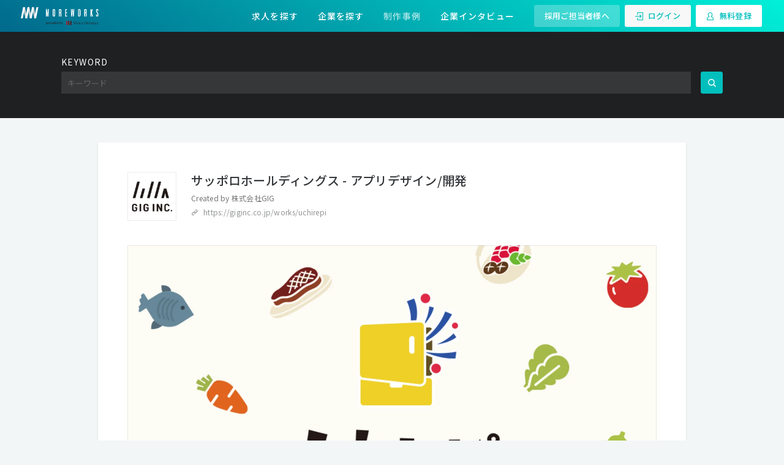

--- FILE ---
content_type: text/html; charset=utf-8
request_url: https://www.moreworks.jp/works/5895
body_size: 42442
content:
<!DOCTYPE html><html id="MainApp" lang="ja"><head><meta charset="utf-8" /><meta content="width=device-width, initial-scale=1, shrink-to-fit=no, user-scalable=no" name="viewport" /><meta content="ie=edge" http-equiv="x-ua-compatible" /><meta content="no-cache" name="turbolinks-cache-control" /><meta content="559708500742926" property="fb:app_id" /><link href="/favicons/apple-touch-icon.png" rel="apple-touch-icon" sizes="180x180" /><link href="/favicons/favicon-32x32.png" rel="icon" sizes="32x32" type="image/png" /><link href="/favicons/favicon-16x16.png" rel="icon" sizes="16x16" type="image/png" /><link href="/favicons/manifest.json" rel="manifest" /><link color="#00c6ce" href="/favicons/safari-pinned-tab.svg" rel="mask-icon" /><meta content="#00c6ce" name="theme-color" /><script src="https://use.typekit.net/oqx2zwp.js"></script><script>false });}catch(e){}</script><script src="//cdn.iframe.ly/embed.js?api_key=60ef06d57321805327688e"></script><title>サッポロホールディングス - アプリデザイン/開発 - 株式会社GIG | MOREWORKS</title>
<meta name="description" content="株式会社GIGの制作事例。サッポロホールディングス様が提供するアプリ『うちレピ』のデザイン制作/開発を担当いたしました。 アプリのロゴは、サッポロホールディングス様のコーポレートカラーである黄色をメインにデザイン。...">
<meta name="keywords" content="moreworks, 求人, 転職, クリエイター, デザイナー, エンジニア, ディレクター, プロデューザー, web, 広告, 映像, アプリ">
<link rel="canonical" href="https://www.moreworks.jp/works/5895">
<meta property="og:url" content="https://www.moreworks.jp/works/5895">
<meta property="og:title" content="サッポロホールディングス - アプリデザイン/開発 - 株式会社GIG">
<meta property="og:description" content="株式会社GIGの制作事例。サッポロホールディングス様が提供するアプリ『うちレピ』のデザイン制作/開発を担当いたしました。

アプリのロゴは、サッポロホールディングス様のコーポレートカラーである黄色をメインにデザイン。...">
<meta property="og:site_name" content="MOREWORKS">
<meta property="og:type" content="article">
<meta property="og:image" content="https://res.cloudinary.com/moreworks/image/upload/c_fill,dpr_2.0,f_auto,g_north,h_315,w_600/v1622186975/q2nfnfc4kmyr6zcpou7d.png">
<meta name="twitter:card" content="summary_large_image">
<meta name="twitter:site" content="@moreworks">
<meta name="twitter:title" content="サッポロホールディングス - アプリデザイン/開発 - 株式会社GIG">
<meta name="twitter:description" content="株式会社GIGの制作事例。サッポロホールディングス様が提供するアプリ『うちレピ』のデザイン制作/開発を担当いたしました。

アプリのロゴは、サッポロホールディングス様のコーポレートカラーである黄色をメインにデザイン。...">
<meta name="twitter:image" content="https://res.cloudinary.com/moreworks/image/upload/c_fill,dpr_2.0,f_auto,g_north,h_315,w_600/v1622186975/q2nfnfc4kmyr6zcpou7d.png"><link rel="stylesheet" media="all" href="/assets/application-25c7bc94a9175f59cfb079a7c66566ea9ac49f8fc7e48dee53c3b3f1959c5358.css" data-turbolinks-track="true" /><script src="/assets/application-a81d47130107fb13439cfe3ce29295862affc609e58e6c4443c5e5d4cb583342.js" data-turbolinks-track="true"></script><script src="//b.st-hatena.com/js/bookmark_button.js" async="async"></script><meta name="csrf-param" content="authenticity_token" />
<meta name="csrf-token" content="uQNUrwhVWwQh1gcQv4+aY0jnTb5AaFQNCQhGfNUhwjxd3cJPumWkrRULt8gQHGGw7bNkQKqauZwD7Zt28jJS5g==" /><script type="text/javascript">$.cloudinary.config({"api_key":"721296177586924","cloud_name":"moreworks"});</script><script>$(document).on('turbolinks:load', function(){
  var url = window.location.href;
  dataLayer.push({
    'event':'pageView',
    'virtualUrl': url
  });
});</script><script>(function(w,d,s,l,i){w[l]=w[l]||[];w[l].push({'gtm.start':
new Date().getTime(),event:'gtm.js'});var f=d.getElementsByTagName(s)[0],
j=d.createElement(s),dl=l!='dataLayer'?'&l='+l:'';j.async=true;j.src=
'https://www.googletagmanager.com/gtm.js?id='+i+dl;f.parentNode.insertBefore(j,f);
})(window,document,'script','dataLayer','GTM-TGPGLPG');</script><!-- Treasure Data -->
<script type="text/javascript">
!function(t,e){if(void 0===e[t]){e[t]=function(){e[t].clients.push(this),this._init=[Array.prototype.slice.call(arguments)]},e[t].clients=[];for(var r=function(t){return function(){return this["_"+t]=this["_"+t]||[],this["_"+t].push(Array.prototype.slice.call(arguments)),this}},s=["addRecord","set","trackEvent","trackPageview","trackClicks","ready","fetchGlobalID","fetchUserSegments"],a=0;a<s.length;a++){var c=s[a];e[t].prototype[c]=r(c)}var n=document.createElement("script");n.type="text/javascript",n.async=!0,n.src=("https:"===document.location.protocol?"https:":"http:")+"//cdn.treasuredata.com/sdk/1.9.2/td.min.js";var i=document.getElementsByTagName("script")[0];i.parentNode.insertBefore(n,i)}}("Treasure",this);

// Configure an instance for your database
var td = new Treasure({
    host: 'in.treasuredata.com',
    writeKey: '9610/410a6a4e59ee7703f203ba2c070721601c08a013',
    database: 'prod_more_works'
});
// Enable cross-domain tracking
td.set('$global', 'td_global_id', 'td_global_id');
// Track pageview information to 'pageviews' table
td.trackPageview('pageviews');
</script></head><body data-action="show" data-controller="Front::Work" v-bind:class="computedClass"><script>
//<![CDATA[
window.gon={};gon.user_signed_in=false;gon.config={"google_api_key":"AIzaSyAjhoPEF1GneRHvBro1b8ifeLVTIkPlyao","analytics_id":"UA-60674246-3","facebook_app":"559708500742926"};
//]]>
</script><noscript><iframe height="0" src="https://www.googletagmanager.com/ns.html?id=GTM-TGPGLPG" style="display:none;visibility:hidden" width="0"></iframe></noscript><div id="FrontLayout"><div class="show " id="works"><header class="main-header is-tall"><headroom v-bind:enabled="true"><nav class="navi is-bold"><div class="navi-touch"><div class="navi-center"><h1 style="display: flex; align-items: center;"><a class="navi-brand" title="厳選された求人・転職情報一覧" href="/"><img class="logo-sp-type is-unpinned" src="https://res.cloudinary.com/moreworks/image/asset/logo_sp-a346217ea6c164124209c299ed6f56c5.svg" /></a></h1></div><div class="navi-right"><div class="navi-item"><a class="button outsourcing-request-btn m-r-2 is-hidden-mobile" href="https://mirai-works.co.jp/moreworks/business/?utm_source=mw&amp;utm_medium=referral&amp;utm_campaign=perm">採用ご担当者様へ</a><a class="button login-btn m-r-2" href="/users/sign_in"><i class="icon-login m-r-2"></i>ログイン</a><a class="button signup-btn" href="/users/sign_up"><i class="icon-account m-r-2"></i>無料登録</a></div><div class="navi-item is-hidden-from-1201px"><div @click="toggleSidenav" aria-label="サイドメニューを開く" class="navi-icon-corner side-nav-handle-open" role="button" tabindex="1"><i aria-hidden="true" class="icon-menu"></i></div></div></div></div><div class="navi-desktop"><div class="navi-left"><a class="navi-brand" href="/"><img class="m-r-4 is-unpinned" src="https://res.cloudinary.com/moreworks/image/asset/logo_sp-a346217ea6c164124209c299ed6f56c5.svg" /></a></div><div class="navi-center"><div class="navi-item-wide dropdown"><a class="navi-link" href="/recruits/all/search/any/any/any">求人を探す</a><div class="panel-recruits"><div class="card" style="border: none; box-shadow: 0 -1px 2px 0 rgba(0, 0, 0, 0.14);"><ul class="jc-links"><li class="job-category"><a href="/recruits/designer">デザイナー</a></li><li class="pickup-link"><a href="/recruits/designer?key=UI">UIデザイン</a></li><li class="pickup-link"><a href="/recruits/designer?key=UX">UXデザイン</a></li><li class="pickup-link"><a href="/recruits/designer?key=Webデザイン">Webデザイン</a></li><li class="pickup-link"><a href="/recruits/designer?key=アートディレクション">アートディレクション</a></li></ul><ul class="jc-links"><li class="job-category"><a href="/recruits/engineer">エンジニア</a></li><li class="pickup-link"><a href="/recruits/engineer?key=フロントエンド">フロントエンド</a></li><li class="pickup-link"><a href="/recruits/engineer?key=バックエンド">バックエンド</a></li><li class="pickup-link"><a href="/recruits/engineer?key=インスタレーション">インスタレーション</a></li><li class="pickup-link"><a href="/recruits/engineer?key=テクニカルディレクション">テクニカルディレクション</a></li></ul><ul class="jc-links"><li class="job-category"><a href="/recruits/director">ディレクター</a></li><li class="pickup-link"><a href="/recruits/director?key=制作">制作ディレクション</a></li><li class="pickup-link"><a href="/recruits/director?key=開発">開発ディレクション</a></li><li class="pickup-link"><a href="/recruits/director?key=コンサルティング">コンサルティング</a></li><li class="pickup-link"><a href="/recruits/director?tag=クライアントとの直接取引多数">クライアントへ直接提案</a></li></ul><ul class="jc-links"><li class="job-category"><a href="/recruits/producer">プロデューサー・マーケター</a></li><li class="pickup-link"><a href="/recruits/producer?key=Web企画">Web企画</a></li><li class="pickup-link"><a href="/recruits/producer?key=マーケティング">マーケティング</a></li><li class="pickup-link"><a href="/recruits/producer?key=映像">映像プロデュース</a></li><li class="pickup-link"><a href="/recruits/producer?tag=クライアントとの直接取引多数">クライアントへ直接提案</a></li></ul></div><div class="card" style="padding-top: 0; padding-right: 44px; border: none; box-shadow: 0 1px 2px 0 rgba(0, 0, 0, 0.14);"><a href="/recruits/agent"><img style="max-width: 100%; height: auto;" src="https://res.cloudinary.com/moreworks/image/asset/search-result-recruit-banner-478c77e71eb2c6b19d8e0243717b5db2.png" /></a></div></div></div><div class="navi-item-wide"><a class="navi-link" href="/companies">企業を探す</a></div><div class="navi-item-wide"><a class="navi-link active" aria-current="page" href="/works">制作事例</a></div><div class="navi-item-wide"><a class="navi-link" href="/interviews">企業インタビュー</a></div></div><div class="navi-right"><div class="navi-item-wide is-hidden-desktop"><a href="/users/sign_up"><strong class="text-white">無料登録</strong></a></div><div class="navi-item-wide is-hidden-touch"><a class="button outsourcing-request-btn" href="https://mirai-works.co.jp/moreworks/business/?utm_source=mw&amp;utm_medium=referral&amp;utm_campaign=perm">採用ご担当者様へ</a><a class="button login-btn" href="/users/sign_in"><i class="icon-login m-r-2"></i>ログイン</a><a class="button signup-btn" href="/users/sign_up"><i class="icon-account m-r-2"></i>無料登録</a></div></div></div></nav></headroom></header><side-nav class="p-side-nav" right="" v-bind:is-opened.sync="sidenav"><div class="side-menu-header"><button @click="toggleSidenav" aria-label="サイドメニューを閉じる" class="side-nav-handle-close" type="button"><i aria-hidden="true" class="icon-close"></i></button></div><div class="side-menu-label">アカウント</div><div class="side-menu"><div class="side-menu-item"><div class="side-menu-item-slot p-b-2"><a size="is-medium" klass="has-height-100" href="/users/sign_up"><img class="w100p" src="https://res.cloudinary.com/moreworks/image/asset/registration_banner-b2ff8689c92c425bfa0d558a2d059e00.png" /></a><a class=" is-dark button is-bold is-large is-fullwidth" href="/users/sign_in"><i class="icon-login m-r-2"></i>ログイン</a><div class="outsourcing-request-btn-sp"><a href="https://mirai-works.co.jp/moreworks/business/?utm_source=mw&amp;utm_medium=referral&amp;utm_campaign=perm">採用ご担当者様へ</a></div></div></div></div><div class="side-menu-label">メニュー</div><div class="side-menu"><collapsible><collapsible-item><div class="side-menu-item" slot="header"><a><span>求人を探す</span><i class="icon-menu text-lighter"></i></a></div><ul><li class="side-menu-item"><a href="/recruits/designer">デザイナー</a></li><li class="side-menu-item"><a href="/recruits/engineer">エンジニア</a></li><li class="side-menu-item"><a href="/recruits/director">ディレクター</a></li><li class="side-menu-item"><a href="/recruits/producer">プロデューサー・マーケター</a></li></ul></collapsible-item></collapsible><div class="side-menu-item"><a href="/companies">企業を探す</a></div><div class="side-menu-item"><a class="active" aria-current="page" href="/works">制作事例</a></div><div class="side-menu-item"><a href="/interviews">企業インタビュー</a></div><div class="side-menu-item"><div class="side-menu-item-slot"></div></div></div></side-nav><main><div class="section p-section-search is-black"><div class="container"><form class="simple_form is-dark" id="new_q" novalidate="novalidate" action="/works" accept-charset="UTF-8" method="get"><input name="utf8" type="hidden" value="&#x2713;" autocomplete="off" /><div class="label font-alt2d is-hidden-touch">KEYWORD</div><div class="control is-grouped is-mobile"><div class="control is-expanded"><input class="input is-borderless is-square" placeholder="キーワード" type="text" name="q[title_or_description_or_company_name_or_company_aka_cont]" id="q_title_or_description_or_company_name_or_company_aka_cont" /></div><div class="control"><button class="button is-primary is-icon"><i class="icon-search"></i></button></div></div></form></div></div><article><div class="section"><div class="container is-desktop"><div class="p-work-detail"><div class="card is-huge"><div class="card-content has-divider"><div class="work-header"><div class="media m-b-6-tablet m-b-8-desktop m-b-10-widescreen"><div class="media-left"><a class="image is-48x48-mobile is-80x80-tablet is-bordered" href="/companies/598"><img alt="株式会社GIG" width="128" height="128" src="https://res.cloudinary.com/moreworks/image/upload/b_white,c_fill,dpr_2.0,f_auto,h_128,w_128/v1558406183/kqt1vc8huqnloh8vthyl.jpg" /></a></div><div class="media-content"><h1 class="work-header-title"><strong>サッポロホールディングス - アプリデザイン/開発</strong></h1><p class="work-header-created">Created by <a href="/companies/598">株式会社GIG</a></p><p class="work-header-link"><i class="icon-link m-r-2"></i><a target="blank" href="https://giginc.co.jp/works/uchirepi">https://giginc.co.jp/works/uchirepi</a></p></div></div></div><work-media v-bind:media="[{&quot;id&quot;:6089,&quot;work_id&quot;:5895,&quot;youtube&quot;:&quot;&quot;,&quot;position&quot;:0,&quot;v4_id&quot;:null,&quot;created_at&quot;:&quot;2021-05-28T16:30:18.913+09:00&quot;,&quot;updated_at&quot;:&quot;2021-05-28T16:30:18.913+09:00&quot;,&quot;image&quot;:{&quot;id&quot;:38850,&quot;attachinariable_id&quot;:6089,&quot;attachinariable_type&quot;:&quot;WorkMedium&quot;,&quot;scope&quot;:&quot;image&quot;,&quot;public_id&quot;:&quot;q2nfnfc4kmyr6zcpou7d&quot;,&quot;version&quot;:&quot;1622186975&quot;,&quot;width&quot;:960,&quot;height&quot;:620,&quot;format&quot;:&quot;png&quot;,&quot;resource_type&quot;:&quot;image&quot;,&quot;created_at&quot;:&quot;2021-05-28T16:30:18.916+09:00&quot;,&quot;updated_at&quot;:&quot;2021-05-28T16:30:18.916+09:00&quot;,&quot;original_filename&quot;:null}},{&quot;id&quot;:6090,&quot;work_id&quot;:5895,&quot;youtube&quot;:&quot;&quot;,&quot;position&quot;:1,&quot;v4_id&quot;:null,&quot;created_at&quot;:&quot;2021-05-28T16:30:19.004+09:00&quot;,&quot;updated_at&quot;:&quot;2021-05-28T16:30:19.004+09:00&quot;,&quot;image&quot;:{&quot;id&quot;:38851,&quot;attachinariable_id&quot;:6090,&quot;attachinariable_type&quot;:&quot;WorkMedium&quot;,&quot;scope&quot;:&quot;image&quot;,&quot;public_id&quot;:&quot;s1ncsk100ddtekfvw0gf&quot;,&quot;version&quot;:&quot;1622186985&quot;,&quot;width&quot;:2000,&quot;height&quot;:1218,&quot;format&quot;:&quot;png&quot;,&quot;resource_type&quot;:&quot;image&quot;,&quot;created_at&quot;:&quot;2021-05-28T16:30:19.011+09:00&quot;,&quot;updated_at&quot;:&quot;2021-05-28T16:30:19.011+09:00&quot;,&quot;original_filename&quot;:null}}]"></work-media><div class="lead font-alt2d">DESCRIPTION</div><div class="content is-medium"><p>サッポロホールディングス様が提供するアプリ『うちレピ』のデザイン制作/開発を担当いたしました。</p>

<p>アプリのロゴは、サッポロホールディングス様のコーポレートカラーである黄色をメインにデザイン。お母さん層をコアユーザーとして想定しているため、その方々がポジティブな気持ちで料理をしたくなるよう、”ワクワク感”が伝わるデザインに仕上げました。また冷蔵庫から食材を出してくる様子をシンプルに表現することで、ロゴを見てアプリの機能を直感的にイメージしてもらえるよう努めました。</p>

<p>今回アプリの開発で使用したプラットホームは、Googleが提供している『Firebase』です。Firebaseには、サーバサイドの開発費を抑えられ、サービスの利用者が増えてもサーバの増築を行う必要がないという利点があります。『うちレピ』は新規ビジネスであるため、開発のランニングコストを最小限に抑えられるよう工夫しました。</p>

<p>その結果、デザイン/開発の両面においてご満足いただける結果に。アプリのリリース後も品質向上のため、長期的なサポートを担当させていただきます。</p></div><div class="box is-bordered is-square work-company"><div class="media"><div class="media-left is-hidden-mobile"><a class="image is-200x100 is-bordered" href="/companies/598"><img width="400" height="200" src="https://res.cloudinary.com/moreworks/image/upload/c_fill,dpr_2.0,f_auto,h_200,w_400/v1558406197/n6yc1xulv5hcketxcpqo.jpg" /></a></div><div class="media-content"><a href="/companies/598"><div class="work-company-title">株式会社GIG</div><div class="work-company-mission">小さなチームからスタートした多くの先人達が、世界をより豊かなモノに変革してきました。
通信、デバイス、ソフトウェア、UI/UX、伝達手段など、世界はまだまだ加速度的に変化します。

私達GIGは、「テクノロジーとクリエイティブで、セカイをより良くする」というパーパスのもと、その時代やその場所における課題を見つけ、テクノロジーとクリエイティブの両面から、価値あるモノを創造し続けています。
</div></a></div></div></div></div></div></div></div></div><section class="section"><div class="container is-desktop"><h2 class="title"><strong>株式会社GIG の求人情報</strong></h2><p class="subtitle font-alt2d">RECRUITS</p><div class="columns is-multiline"><div class="column is-4"><div class="p-recruit-card"><div class="card is-designer"><div class="recruit-card-image"><a class="image is-2by1 " href="/recruits/1972"><img alt="デザインチームを牽引する、アートディレクターを募集！" width="400" height="200" src="https://res.cloudinary.com/moreworks/image/upload/c_fill,dpr_2.0,f_auto,h_200,w_400/v1766050150/oizwaj3rntfefvq1gdj4.jpg" /></a><a class="image is-64x64 recruit-card-company-logo" href="/companies/598"><img alt="株式会社GIG" width="128" height="128" src="https://res.cloudinary.com/moreworks/image/upload/b_white,c_fill,dpr_2.0,f_auto,h_128,w_128/v1558406183/kqt1vc8huqnloh8vthyl.jpg" /></a><div class="recruit-card-company-info is-overlay" style="background-image: url(https://res.cloudinary.com/moreworks/image/upload/c_fill,dpr_2.0,e_blur:800,f_auto,h_200,w_400/v1766050150/oizwaj3rntfefvq1gdj4.jpg);"><div class="company-info-inner"><p class="inner-title">株式会社GIG</p><p class="inner-desc"></p></div></div></div><div class="recruit-content"><a href="/recruits/1972"><ul class="recruit-status"><li><span class="font-alt2d is-jc job-category">デザイナー</span></li></ul><h3 class="recruit-title">デザインチームを牽引する、アートディレクターを募集！</h3></a><a class="recruit-company" href="/companies/598">株式会社GIG</a><ul class="recruit-info"><li><i class="icon-yen m-r-1"></i>480万<span class="tilde">~</span>720万</li><li><i class="icon-location m-r-1"></i>東京</li></ul></div><div class="recruit-card-footer"><div class="footer-left"><div class="p-skill-match"><span class="point text-light">スキル未登録<tooltip class="is-designer" on-body="" v-bind:offset="8"><div class="match-hint"><p class="m-b-2">ヒント</p><p>スキルを登録しておくと仕事とのマッチ率が一目でわかるようになり、より親和性の高い求人をみつけやすくなります。</p></div></tooltip></span></div></div><div class="footer-right"><bookmark-btn inline-template="" v-bind:count="14" v-bind:recruit-id="1972"><a @click.prevent="toggle" class="p-bookmark-btn button is-jc-light" v-bind:class="{&#39;is-active&#39;:isBookmarked}"><i class="icon-bookmark" v-cloak="" v-if="isBookmarked"></i><i class="icon-bookmark-empty" v-cloak="" v-else=""></i><span class="count">14</span><tooltip on-body="">気になるリスト</tooltip></a></bookmark-btn></div></div></div></div></div><div class="column is-4"><div class="p-recruit-card"><div class="card is-engineer"><div class="recruit-card-image"><a class="image is-2by1 " href="/recruits/1975"><img alt="【デジタルコンサルティング】開発組織の基盤をつくる、開発マネージャー候補を募集！" width="400" height="200" src="https://res.cloudinary.com/moreworks/image/upload/c_fill,dpr_2.0,f_auto,h_200,w_400/v1752566616/ycqijjv6f8dhuwj1trmg.jpg" /></a><a class="image is-64x64 recruit-card-company-logo" href="/companies/598"><img alt="株式会社GIG" width="128" height="128" src="https://res.cloudinary.com/moreworks/image/upload/b_white,c_fill,dpr_2.0,f_auto,h_128,w_128/v1558406183/kqt1vc8huqnloh8vthyl.jpg" /></a><div class="recruit-card-company-info is-overlay" style="background-image: url(https://res.cloudinary.com/moreworks/image/upload/c_fill,dpr_2.0,e_blur:800,f_auto,h_200,w_400/v1752566616/ycqijjv6f8dhuwj1trmg.jpg);"><div class="company-info-inner"><p class="inner-title">株式会社GIG</p><p class="inner-desc"></p></div></div></div><div class="recruit-content"><a href="/recruits/1975"><ul class="recruit-status"><li><span class="font-alt2d is-jc job-category">エンジニア</span></li></ul><h3 class="recruit-title">【デジタルコンサルティング】開発組織の基盤をつくる、開発マネージャー候補を募集！</h3></a><a class="recruit-company" href="/companies/598">株式会社GIG</a><ul class="recruit-info"><li><i class="icon-yen m-r-1"></i>420万<span class="tilde">~</span>600万</li><li><i class="icon-location m-r-1"></i>東京</li></ul></div><div class="recruit-card-footer"><div class="footer-left"><div class="p-skill-match"><span class="point text-light">スキル未登録<tooltip class="is-engineer" on-body="" v-bind:offset="8"><div class="match-hint"><p class="m-b-2">ヒント</p><p>スキルを登録しておくと仕事とのマッチ率が一目でわかるようになり、より親和性の高い求人をみつけやすくなります。</p></div></tooltip></span></div></div><div class="footer-right"><bookmark-btn inline-template="" v-bind:count="2" v-bind:recruit-id="1975"><a @click.prevent="toggle" class="p-bookmark-btn button is-jc-light" v-bind:class="{&#39;is-active&#39;:isBookmarked}"><i class="icon-bookmark" v-cloak="" v-if="isBookmarked"></i><i class="icon-bookmark-empty" v-cloak="" v-else=""></i><span class="count">2</span><tooltip on-body="">気になるリスト</tooltip></a></bookmark-btn></div></div></div></div></div></div></div></section></article></main><aside class="section p-front-cta is-large is-primary is-bold is-grouped is-colorlized-white is-hidden-mobile"><div class="section"><div class="container" style="max-width: 960px;"><div class="columns"><div class="column is-8"><p class="title is-2"><strong>ユーザ登録後の特別な機能</strong></p><p class="text-semibold lh-8">MOREWORKSでは登録ユーザ向けに便利な専用機能を用意しています。<br class="is-hidden-mobile" />ユーザー登録を行って、効果的な仕事探しをぜひ体験してください。</p></div><div class="column is-4"><a class="button is-large is-primary is-inverted is-fullwidth" href="/users/sign_up?source=agent_page">今すぐ無料登録</a></div></div></div></div><div class="section"><div class="container" style="max-width: 960px;"><div class="columns is-multiline is-mobile is-micro-mobile is-micro"><div class="column is-6-mobile is-4-tablet"><div class="feature-box box"><!-- Generator: Adobe Illustrator 19.2.1, SVG Export Plug-In . SVG Version: 6.00 Build 0)  --><svg xmlns="http://www.w3.org/2000/svg" xmlns:xlink="http://www.w3.org/1999/xlink" version="1.1" id="レイヤー_1" x="0px" y="0px" viewBox="0 0 256 256" style="enable-background:new 0 0 256 256;" xml:space="preserve" class="icon-feature">
<g>
	<polygon points="234.7,224 32,224 32,21.3 21.3,21.3 21.3,224 21.3,234.7 21.3,234.7 32,234.7 32,234.7 234.7,234.7  "></polygon>
	<path d="M63.1,168.5l44.6-62.4c1.4,0.4,2.9,0.6,4.5,0.6c2.5,0,4.8-0.6,6.9-1.6l42.6,42.6c-1,2.1-1.5,4.4-1.5,6.8   c0,8.8,7.2,16,16,16s16-7.2,16-16c0-3.4-1.1-6.6-2.9-9.2l44.5-62.2L225,77l-44.5,62.2c-1.4-0.4-2.9-0.6-4.4-0.6   c-2.5,0-4.9,0.6-7,1.6l-42.6-42.6c1-2.1,1.6-4.4,1.6-6.9c0-8.8-7.2-16-16-16c-8.8,0-16,7.2-16,16c0,3.4,1.1,6.5,2.9,9.1l-44.6,62.4   L63.1,168.5z"></path>
</g>
</svg><p class="title"><strong>スキルマッチ</strong></p><p class="description">確度の高い求人がひと目で分かる</p></div></div><div class="column is-6-mobile is-4-tablet"><div class="feature-box box"><svg xmlns="http://www.w3.org/2000/svg" xmlns:xlink="http://www.w3.org/1999/xlink" width="256px" height="256px" viewBox="0 0 256 256" version="1.1" class="icon-feature">
    <!-- Generator: Sketch 41 (35326) - http://www.bohemiancoding.com/sketch -->
    <title>match</title>
    <desc>Created with Sketch.</desc>
    <defs></defs>
    <g id="Page-1" stroke="none" stroke-width="1" fill="none" fill-rule="evenodd">
        <g id="match" fill="#000000">
            <path d="M188.3,18 L180.9,25.4 L180.8,25.3 L164.7,41.4 L99.9,49.9 L75.4,25.5 L75.2,25.3 L67.9,18 L0,85.8 L7.3,93.1 L7.5,93.3 L45.1,130.9 L35.7,140.3 C32.2,143.8 30.2,148.5 30.2,153.5 C30.2,158.5 32.1,163.2 35.7,166.7 C38.5,169.5 42,171.3 45.8,171.9 C44.4,178 46,184.6 50.8,189.3 C54.3,192.8 59,194.8 64,194.8 C65.4,194.8 66.9,194.6 68.2,194.3 C68.8,198 70.5,201.6 73.4,204.4 C76.9,207.9 81.6,209.9 86.6,209.9 C88,209.9 89.4,209.7 90.7,209.4 C91.3,213 93.1,216.5 95.9,219.4 C99.4,222.9 104.1,224.9 109.1,224.9 C114.1,224.9 118.8,223 122.3,219.4 L128,213.7 L147.1,232.8 C150.6,236.3 155.3,238.3 160.3,238.3 C165.3,238.3 170,236.4 173.5,232.8 C175.6,230.7 177.1,228.2 178,225.5 C181,227.5 184.6,228.6 188.4,228.6 C193.4,228.6 198.1,226.7 201.6,223.1 C208,216.7 208.8,206.8 203.9,199.5 C206.6,198.6 209.1,197.1 211.2,195 C217.6,188.6 218.4,178.7 213.5,171.4 C216.2,170.5 218.7,169 220.8,166.9 C224.3,163.4 226.3,158.7 226.3,153.7 C226.3,148.7 224.4,144 220.8,140.5 L211,130.7 L248.5,93.2 L248.7,93 L256.1,85.6 L188.3,18 L188.3,18 Z M67.9,33 L86.6,51.7 L86,51.7 L86,51.7 C79.5,52.6 73.9,56.8 71.3,63 L55,102.5 C53.1,107.1 53.1,112.2 55,116.8 C55.6,118.3 56.5,119.8 57.5,121.1 C55.9,121.7 54.3,122.6 52.9,123.6 L15.1,85.8 L67.9,33 L67.9,33 Z M43.3,147.9 L58.4,132.8 C60,131.2 62,130.5 64.1,130.5 C66.1,130.5 68.2,131.3 69.8,132.8 C72.9,135.9 72.9,141 69.8,144.1 L54.7,159.2 C53.1,160.8 51.1,161.5 49,161.5 C46.9,161.5 44.9,160.7 43.3,159.2 C40.2,156.1 40.2,151.1 43.3,147.9 L43.3,147.9 Z M58.4,181.9 C55.3,178.8 55.3,173.7 58.4,170.6 L62.2,166.8 L77.3,151.7 L81.1,147.9 C82.7,146.3 84.7,145.6 86.8,145.6 C88.9,145.6 90.9,146.4 92.5,147.9 C95.6,151 95.6,156.1 92.5,159.2 L69.9,181.8 C68.3,183.4 66.3,184.1 64.2,184.1 C62.1,184.1 59.9,183.4 58.4,181.9 L58.4,181.9 Z M81,197 C77.9,193.9 77.9,188.8 81,185.7 L96.1,170.6 C97.7,169 99.7,168.3 101.8,168.3 C103.9,168.3 105.9,169.1 107.5,170.6 C110.6,173.7 110.6,178.8 107.5,181.9 L105.5,183.9 C104.8,184.4 104.2,184.9 103.6,185.5 L96.1,193 C95.5,193.6 95,194.2 94.5,194.9 L92.5,196.9 C90.9,198.5 88.9,199.2 86.8,199.2 C84.6,199.3 82.5,198.5 81,197 L81,197 Z M109.1,214.3 C107.1,214.3 105,213.5 103.4,212 C100.7,209.3 100.3,205.1 102.3,202 L112.2,192.1 C113.5,191.3 115,190.8 116.5,190.8 C118.5,190.8 120.6,191.6 122.2,193.1 C125.3,196.2 125.3,201.3 122.2,204.4 L114.7,211.9 C113.2,213.5 111.2,214.3 109.1,214.3 L109.1,214.3 Z M213.3,159.5 L213.3,159.5 C211.7,161.1 209.7,161.8 207.6,161.8 C205.5,161.8 203.5,161 201.9,159.5 L160.1,117.7 L152.6,125.2 L194.4,167 L194.4,167 L203.6,176.2 C206.7,179.3 206.7,184.4 203.6,187.5 C202,189.1 200,189.8 197.9,189.8 C195.8,189.8 193.8,189 192.2,187.5 L165.6,160.9 L141.3,136.6 L133.8,144.1 L158.2,168.5 L194,204.3 C197.1,207.4 197.1,212.5 194,215.6 C192.4,217.2 190.4,217.9 188.3,217.9 C186.2,217.9 184.2,217.1 182.6,215.6 L173.4,206.4 L122.4,155.4 L114.9,162.9 L165.9,213.9 C169,217 169,222.1 165.9,225.2 C164.3,226.8 162.3,227.5 160.2,227.5 C158.1,227.5 156.1,226.7 154.5,225.2 L134.1,204.8 C136.4,198.2 135,190.6 129.7,185.4 C127,182.7 123.5,180.9 119.7,180.2 C120,178.9 120.2,177.5 120.2,176.1 C120.2,171.1 118.3,166.4 114.7,162.9 C111.9,160.1 108.4,158.3 104.6,157.7 C104.9,156.3 105.1,154.9 105.1,153.5 C105.1,148.5 103.2,143.8 99.6,140.3 C96.1,136.8 91.4,134.8 86.4,134.8 C85,134.8 83.5,135 82.2,135.3 C81.7,132.3 80.5,129.4 78.6,127 C83.4,125.2 87.3,121.6 89.3,116.7 L96,100.6 L165.6,100.6 L165.6,100.6 L210.9,145.9 L210.9,145.9 L213.2,148.2 C216.4,151.3 216.4,156.4 213.3,159.5 L213.3,159.5 Z M203.4,123.3 L178.9,98.8 L178.9,98.8 L173.5,93.4 L173.3,93.2 L170.1,90 L155.1,90 L155.1,90 L100.6,90 L100.6,90 L89.1,90 L79.7,112.7 C79.5,113.2 79.3,113.6 79,114 C78.9,114.1 78.8,114.2 78.8,114.3 C78.6,114.6 78.4,114.8 78.1,115.1 C78,115.2 77.9,115.3 77.8,115.4 C77.5,115.7 77.1,116 76.8,116.2 C76.8,116.2 76.8,116.2 76.7,116.3 C76.3,116.6 75.9,116.8 75.5,116.9 C75.4,117 75.2,117 75.1,117 C74.8,117.1 74.5,117.2 74.1,117.3 C74,117.3 73.8,117.4 73.7,117.4 C73.3,117.5 72.9,117.5 72.5,117.5 L72.3,117.5 L72.3,117.5 C72,117.5 71.6,117.4 71.3,117.4 C71.1,117.4 70.9,117.4 70.8,117.3 C70.3,117.2 69.8,117 69.3,116.8 C65.2,115.1 63.3,110.4 65,106.3 L81.3,66.9 C81.5,66.4 81.7,66 82,65.6 C82.1,65.5 82.2,65.4 82.2,65.3 C82.4,65 82.6,64.8 82.9,64.5 C83,64.4 83.1,64.3 83.2,64.2 C83.5,63.9 83.9,63.6 84.2,63.4 C84.2,63.4 84.2,63.4 84.3,63.3 C84.5,63.2 84.6,63.1 84.8,63 C85.2,62.8 85.6,62.6 86.1,62.4 C86.2,62.4 86.3,62.3 86.4,62.3 C86.9,62.2 87.4,62 87.9,62 L87.9,62 L104.4,59.8 L117.9,58 L117.9,58 L169.8,51.2 L172.3,48.7 L172.9,48.1 L188.3,32.7 L241,85.7 L203.4,123.3 L203.4,123.3 Z" id="Shape"></path>
        </g>
    </g>
</svg><p class="title"><strong>匿名スカウト</strong></p><p class="description">一斉送信ゼロの面接への招待</p></div></div><div class="column is-6-mobile is-4-tablet"><div class="feature-box box"><svg xmlns="http://www.w3.org/2000/svg" xmlns:xlink="http://www.w3.org/1999/xlink" width="256px" height="256px" viewBox="0 0 256 256" version="1.1" class="icon-feature">
    <!-- Generator: Sketch 41 (35326) - http://www.bohemiancoding.com/sketch -->
    <title>bookmark</title>
    <desc>Created with Sketch.</desc>
    <defs></defs>
    <g id="Page-1" stroke="none" stroke-width="1" fill="none" fill-rule="evenodd">
        <g id="bookmark" fill="#000000">
            <path d="M213.6,61.2 L213.6,25 L213.6,18.9 L213.6,13 C177.4,30.3 147.5,58.7 128.3,93.7 C109,58.7 79.1,30.4 43,13 L43,18.9 L43,25 L43,61.1 C32.7,57.4 22,54.4 11,52.5 L11,56.2 L11,63.3 L11,180.4 L11,189.5 L11,191.3 C48.2,198.3 81.5,216.7 107,242.8 L117.7,242.8 L117.7,242.8 L139,242.8 L139,242.8 L149.7,242.8 C175.2,216.7 208.5,198.3 245.7,191.3 L245.7,189.6 L245.7,180.6 L245.7,63.4 L245.7,56.3 L245.7,52.6 C234.6,54.5 223.9,57.4 213.6,61.2 L213.6,61.2 Z M134.8,104.2 C150.2,73.9 174,48.5 202.9,31 L202.9,65.4 C181.3,74.8 161.7,88 145.1,104.2 L133.7,104.2 L133.7,104.2 L134.8,104.2 L134.8,104.2 Z M53.6,31 C82.6,48.5 106.3,73.9 121.7,104.2 L111.3,104.2 C94.8,88 75.2,74.8 53.6,65.4 L53.6,31 L53.6,31 Z M21.6,182.8 L21.6,65.8 C54.5,74.1 83.9,91.4 106.9,114.9 L106.9,228 C83.2,206.3 54,190.5 21.6,182.8 L21.6,182.8 Z M117.6,232.3 L117.6,114.9 L117.6,114.9 L138.9,114.9 L138.9,114.9 L138.9,232.2 L117.6,232.2 L117.6,232.3 Z M235,182.8 C202.6,190.5 173.4,206.3 149.7,228 L149.7,114.9 C172.7,91.3 202.1,74.1 235,65.8 L235,182.8 L235,182.8 Z" id="Shape"></path>
        </g>
    </g>
</svg><p class="title"><strong>気になるリスト</strong></p><p class="description">興味を持ったことが企業に伝わる</p></div></div><div class="column is-6-mobile is-4-tablet"><div class="feature-box box"><svg xmlns="http://www.w3.org/2000/svg" xmlns:xlink="http://www.w3.org/1999/xlink" width="256px" height="256px" viewBox="0 0 256 256" version="1.1" class="icon-feature">
    <!-- Generator: Sketch 41 (35326) - http://www.bohemiancoding.com/sketch -->
    <title>portfolio</title>
    <desc>Created with Sketch.</desc>
    <defs></defs>
    <g id="Page-1" stroke="none" stroke-width="1" fill="none" fill-rule="evenodd">
        <g id="portfolio" fill="#000000">
            <path d="M245.3,21 L10.7,21 L0,21 L0,31.7 L0,223.7 L0,234.4 L0,234.4 L10.7,234.4 L10.7,234.4 L245.4,234.4 L245.4,234.4 L256,234.4 L256,234.4 L256,223.7 L256,31.7 L256,21 L245.3,21 Z M245.3,223.7 L10.7,223.7 L10.7,31.7 L245.4,31.7 L245.4,223.7 L245.3,223.7 Z M122.3,191.7 L176,191.7 L213.3,191.7 L165.3,117 L149.3,138.9 L112,85 L42.7,191.7 L122.3,191.7 Z M112.3,104.2 L140.6,145 L149.1,157.3 L157.9,145.2 L164.7,135.9 L193.7,181.1 L176,181.1 L122.3,181.1 L62.3,181.1 L112.3,104.2 Z M181.3,101 C193.1,101 202.6,91.4 202.6,79.7 C202.6,67.9 193,58.4 181.3,58.4 C169.6,58.4 160,67.9 160,79.7 C160,91.5 169.6,101 181.3,101 Z M181.3,69 C187.2,69 192,73.8 192,79.7 C192,85.6 187.2,90.4 181.3,90.4 C175.4,90.4 170.6,85.6 170.6,79.7 C170.7,73.8 175.4,69 181.3,69 Z" id="Combined-Shape"></path>
        </g>
    </g>
</svg><p class="title"><strong>プロジェクト実績</strong></p><p class="description">実績を公開して就職・転職の成功を掴む</p></div></div><div class="column is-6-mobile is-4-tablet"><div class="feature-box box"><svg xmlns="http://www.w3.org/2000/svg" xmlns:xlink="http://www.w3.org/1999/xlink" width="256px" height="256px" viewBox="0 0 256 256" version="1.1" class="icon-feature">
    <!-- Generator: Sketch 41 (35326) - http://www.bohemiancoding.com/sketch -->
    <title>block</title>
    <desc>Created with Sketch.</desc>
    <defs></defs>
    <g id="Page-1" stroke="none" stroke-width="1" fill="none" fill-rule="evenodd">
        <g id="block" fill="#000000">
            <path d="M202.7,85.7 C202.7,44.4 169.2,11 128,11 C86.8,11 53.3,44.4 53.3,85.7 L0,85.7 L0,96.4 L0,235 L0,245.7 L10.7,245.7 L245.4,245.7 L256,245.7 L256,235 L256,96.3 L256,85.7 L202.7,85.7 Z M128,21.7 C163.3,21.7 192,50.4 192,85.7 L64,85.7 C64,50.3 92.7,21.7 128,21.7 Z M147,146.7 C147,137.9 139.8,130.7 131,130.7 C122.2,130.7 115,137.9 115,146.7 C115,153.2 118.9,158.8 124.5,161.3 L120.3,194.7 L141.6,194.7 L137.4,161.3 C143.1,158.8 147,153.2 147,146.7 Z M10.7,235 L10.7,96.3 L53.4,96.3 L64,96.3 L192,96.3 L202.7,96.3 L245.4,96.3 L245.4,235 L10.7,235 Z" id="Combined-Shape"></path>
        </g>
    </g>
</svg><p class="title"><strong>企業ブロック</strong></p><p class="description">秘密を守るプライバシー設定</p></div></div></div></div></div></aside><footer class="p-front-footer"><div class="bread section is-black"><div class="container"><div class="breadcrumbs" itemscope="itemscope" itemtype="https://schema.org/BreadcrumbList"><span itemprop="itemListElement" itemscope="itemscope" itemtype="https://schema.org/ListItem"><a itemprop="item" href="/"><span itemprop="name">MOREWORKS</span></a><meta itemprop="position" content="1" /></span>><span itemprop="itemListElement" itemscope="itemscope" itemtype="https://schema.org/ListItem"><a itemprop="item" href="/works"><span itemprop="name">制作事例</span></a><meta itemprop="position" content="2" /></span>><span class="current" itemprop="itemListElement" itemscope="itemscope" itemtype="https://schema.org/ListItem"><span itemprop="name">サッポロホールディングス - アプリデザイン/開発 - 株式会社GIG</span><link itemprop="item" href="/works/5895" /><meta itemprop="position" content="3" /></span></div><h1 class="meta-description">株式会社GIGの制作事例</h1></div></div><div class="title-line section is-black"><div class="container"><div class="level is-mobile"><div class="level-left"><div class="level-item"><a href="/"><img class="logo-type" src="https://res.cloudinary.com/moreworks/image/asset/logo_t_g-0fb40ee22a12177b3bdebfd13d5ec6ac.svg" /></a></div></div><div class="level-right"><div class="level-item"><div aria-label="ページ上部へスクロールする" class="to-top button is-link is-primary" onClick="$(window).scrollTop(0)" role="button" tabIndex="1"><i aria-hidden="true" class="icon-up-open-big"></i></div></div></div></div></div></div><div class="links section is-black"><div class="container"><div class="columns is-mobile is-multiline is-nano is-gapless"><div class="column is-12-mobile is-3-tablet"><a class="is-root" href="/">トップページ</a><ul class="columns is-mobile is-multiline is-gapless"><li class="column is-6-mobile is-12-tablet"><a href="/recruits">求人を探す</a></li><li class="column is-6-mobile is-12-tablet"><a href="/recruits/agent">非公開求人を探す<br />(MOREWORKSエージェント)</a></li><li class="column is-6-mobile is-12-tablet"><a href="/companies">企業を探す</a></li><li class="column is-6-mobile is-12-tablet"><a href="/works">制作事例</a></li><li class="column is-6-mobile is-12-tablet"><a href="/interviews">企業インタビュー</a></li><li class="column is-6-mobile is-12-tablet is-hidden-mobile"></li><li class="column is-6-mobile is-12-tablet"><a href="/guides">転職お役立ちガイド</a></li><li class="column is-6-mobile is-12-tablet"><a href="/abouts/user_terms">利用規約</a></li><li class="column is-6-mobile is-12-tablet"><a target="_blank" href="https://mirai-works.co.jp/policy">プライバシーポリシー</a></li><li class="column is-6-mobile is-12-tablet"><a target="_blank" href="https://mirai-works.co.jp/corporate/overview/">運営会社</a></li></ul></div><div class="column is-6-mobile is-3-tablet"><a class="is-root" href="/recruits/designer">デザイナー求人</a><ul class="m-b-4"><li><a href="/recruits/designer?key=UI">UIデザイン</a></li><li><a href="/recruits/designer?key=UX">UXデザイン</a></li><li><a href="/recruits/designer?key=Webデザイン">Webデザイン</a></li><li><a href="/recruits/designer?key=アートディレクション">アートディレクション</a></li></ul><a class="is-root" href="/recruits/engineer">エンジニア求人</a><ul><li><a href="/recruits/engineer?key=フロントエンド">フロントエンド</a></li><li><a href="/recruits/engineer?key=バックエンド">バックエンド</a></li><li><a href="/recruits/engineer?key=インスタレーション">インスタレーション</a></li><li><a href="/recruits/engineer?key=テクニカルディレクション">テクニカルディレクション</a></li></ul></div><div class="column is-6-mobile is-3-tablet"><a class="is-root" href="/recruits/director">ディレクター求人</a><ul class="m-b-4"><li><a href="/recruits/director?key=制作">制作ディレクション</a></li><li><a href="/recruits/director?key=開発">開発ディレクション</a></li><li><a href="/recruits/director?key=コンサルティング">コンサルティング</a></li><li><a href="/recruits/director?tag=クライアントとの直接取引多数">クライアントへ直接提案</a></li></ul><a class="is-root" href="/recruits/producer">プロデューサー・<span class="pc-hide"></span>マーケター求人</a><ul><li><a href="/recruits/producer?key=Web企画">Web企画</a></li><li><a href="/recruits/producer?key=マーケティング">マーケティング</a></li><li><a href="/recruits/producer?key=映像">映像プロデュース</a></li><li><a href="/recruits/producer?tag=クライアントとの直接取引多数">クライアントへ直接提案</a></li></ul></div><div class="column is-12-mobile is-3-tablet"><a class="button is-primary is-bold is-fullwidth is-large text-normal is-square" href="https://mirai-works.co.jp/moreworks/business/?utm_source=mw&amp;utm_medium=referral&amp;utm_campaign=perm"><span class="icon-label"><i class="icon-account"></i><span>採用ご担当者様へ</span></span></a><div class="columns is-nano m-t-6"><div class="column is-6"><a class="button is-fullwidth button-sns is-square" href="https://www.facebook.com/MOREWORKS/" target="_blank"><i class="icon-facebook"></i></a></div><div class="column is-6"><a class="button is-fullwidth button-sns is-square" href="https://twitter.com/moreworks/" target="_blank"><i class="icon-twitter"></i></a></div></div><span class="copyright">&copy; Mirai Works Inc. All Rights Reserved.</span></div></div></div></div></footer></div></div><toaster></toaster><script>$(document).on('turbolinks:load', function() {
  const observer = new MutationObserver((mutationsList) => {
    for (const mutation of mutationsList) {
      if (mutation.type === 'childList') {
        const launcher = document.querySelector('.intercom-lightweight-app-launcher');
        if (launcher && $('#bottom-button').length === 1) {
          $(launcher).css("bottom", "65px");
          observer.disconnect();
        }
      }
    }
  });
  observer.observe(document.body, {
    childList: true,
    subtree: true
  });
})</script><script>document.addEventListener('turbolinks:load', function() {
  var baseOptions = {
    "pluginKey": "d70021a6-82bf-401d-b263-6c18f22c9db8",
    "zIndex": 2147483000,
    "pluginEntryPoint": { "bottom": 20, "right": 90 }
  };
  var userData = {};
  var bootOptions = Object.assign({}, baseOptions, userData);

  if (window.ChannelIO) {
    window.ChannelIO('boot', bootOptions);
  }
});</script></body></html>